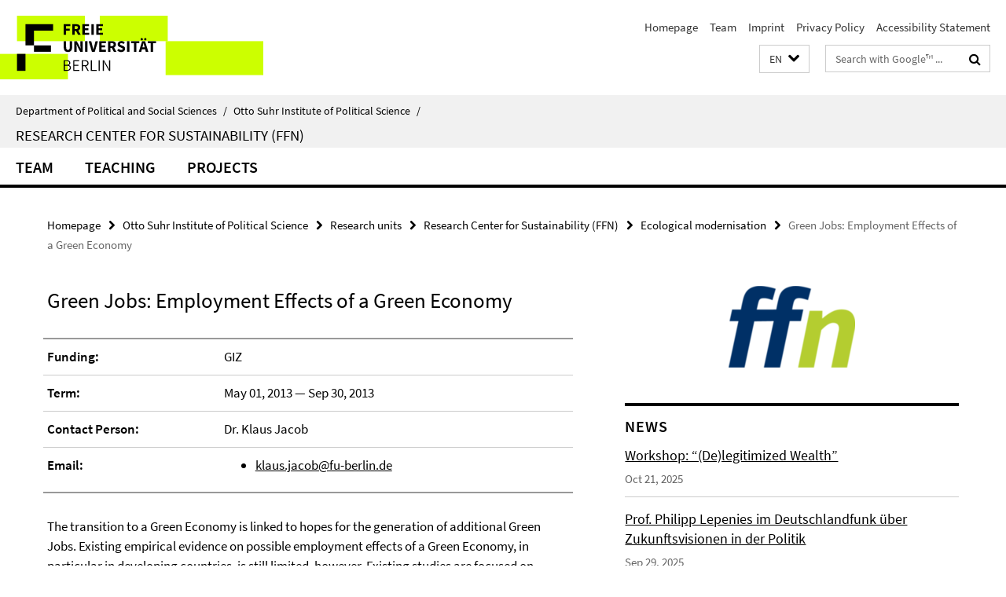

--- FILE ---
content_type: text/html; charset=utf-8
request_url: https://www.polsoz.fu-berlin.de/en/polwiss/forschung/grundlagen/ffn/index.html?comp=navbar&irq=1&pm=0
body_size: 1168
content:
<!-- BEGIN Fragment default/25122110/navbar-wrapper/23922721/1695806105/?065152:1800 -->
<!-- BEGIN Fragment default/25122110/navbar/20d1f8afc6e06ab8f06570276330b7aa8b09ff12/?052836:86400 -->
<nav class="main-nav-container no-print nocontent" style="display: none;"><div class="container main-nav-container-inner"><div class="main-nav-scroll-buttons" style="display:none"><div id="main-nav-btn-scroll-left" role="button"><div class="fa fa-angle-left"></div></div><div id="main-nav-btn-scroll-right" role="button"><div class="fa fa-angle-right"></div></div></div><div class="main-nav-toggle"><span class="main-nav-toggle-text">Menu</span><span class="main-nav-toggle-icon"><span class="line"></span><span class="line"></span><span class="line"></span></span></div><ul class="main-nav level-1" id="fub-main-nav"><li class="main-nav-item level-1 has-children" data-index="0" data-menu-item-path="/en/polwiss/forschung/grundlagen/ffn/team" data-menu-shortened="0" id="main-nav-item-team"><a class="main-nav-item-link level-1" href="/en/polwiss/forschung/grundlagen/ffn/team/index.html">Team</a><div class="icon-has-children"><div class="fa fa-angle-right"></div><div class="fa fa-angle-down"></div><div class="fa fa-angle-up"></div></div><div class="container main-nav-parent level-2" style="display:none"><a class="main-nav-item-link level-1" href="/en/polwiss/forschung/grundlagen/ffn/team/index.html"><span>Overview Team</span></a></div><ul class="main-nav level-2"><li class="main-nav-item level-2 " data-menu-item-path="/en/polwiss/forschung/grundlagen/ffn/team/lepenies_philipp"><a class="main-nav-item-link level-2" href="/en/polwiss/forschung/grundlagen/ffn/team/lepenies_philipp/index.html">Prof. Dr. Philipp Lepenies</a></li><li class="main-nav-item level-2 has-children" data-menu-item-path="/en/polwiss/forschung/grundlagen/ffn/team/mitarbeiter"><a class="main-nav-item-link level-2" href="/en/polwiss/forschung/grundlagen/ffn/team/mitarbeiter/index.html">Staff</a><div class="icon-has-children"><div class="fa fa-angle-right"></div><div class="fa fa-angle-down"></div><div class="fa fa-angle-up"></div></div><ul class="main-nav level-3"><li class="main-nav-item level-3 " data-menu-item-path="/en/polwiss/forschung/grundlagen/ffn/team/mitarbeiter/sekretariat"><a class="main-nav-item-link level-3" href="/en/polwiss/forschung/grundlagen/ffn/team/mitarbeiter/sekretariat/index.html">Secretary</a></li><li class="main-nav-item level-3 " data-menu-item-path="/en/polwiss/forschung/grundlagen/ffn/team/mitarbeiter/symank_rouven"><a class="main-nav-item-link level-3" href="/en/polwiss/forschung/grundlagen/ffn/team/mitarbeiter/symank_rouven/index.html">Dr. Rouven Symank</a></li><li class="main-nav-item level-3 " data-menu-item-path="/en/polwiss/forschung/grundlagen/ffn/team/mitarbeiter/pfusterer_isabella"><a class="main-nav-item-link level-3" href="/en/polwiss/forschung/grundlagen/ffn/team/mitarbeiter/pfusterer_isabella/index.html">Isabella Pfusterer</a></li><li class="main-nav-item level-3 " data-menu-item-path="/en/polwiss/forschung/grundlagen/ffn/team/mitarbeiter/postpischil_rafael"><a class="main-nav-item-link level-3" href="/en/polwiss/forschung/grundlagen/ffn/team/mitarbeiter/postpischil_rafael/index.html">Rafel Postpischil</a></li><li class="main-nav-item level-3 " data-menu-item-path="/en/polwiss/forschung/grundlagen/ffn/team/mitarbeiter/Tovote_Julia"><a class="main-nav-item-link level-3" href="/en/polwiss/forschung/grundlagen/ffn/team/mitarbeiter/Tovote_Julia/index.html">Julia Tovote</a></li><li class="main-nav-item level-3 has-children" data-menu-item-path="/en/polwiss/forschung/grundlagen/ffn/team/mitarbeiter/AlumniStaff"><a class="main-nav-item-link level-3" href="/en/polwiss/forschung/grundlagen/ffn/team/mitarbeiter/AlumniStaff/index.html">Alumni Staff</a><div class="icon-has-children"><div class="fa fa-angle-right"></div><div class="fa fa-angle-down"></div><div class="fa fa-angle-up"></div></div><ul class="main-nav level-4"><li class="main-nav-item level-4 " data-menu-item-path="/en/polwiss/forschung/grundlagen/ffn/team/mitarbeiter/AlumniStaff/helleckes_helene"><a class="main-nav-item-link level-4" href="/en/polwiss/forschung/grundlagen/ffn/team/mitarbeiter/AlumniStaff/helleckes_helene/index.html">Helene Helleckes</a></li><li class="main-nav-item level-4 " data-menu-item-path="/en/polwiss/forschung/grundlagen/ffn/team/mitarbeiter/AlumniStaff/rohrbachrobba_marianna"><a class="main-nav-item-link level-4" href="/en/polwiss/forschung/grundlagen/ffn/team/mitarbeiter/AlumniStaff/rohrbachrobba_marianna/index.html">Marianna Rohrbach Robba</a></li></ul></li></ul></li></ul></li><li class="main-nav-item level-1" data-index="1" data-menu-item-path="/en/polwiss/forschung/grundlagen/ffn/lehre" data-menu-shortened="0" id="main-nav-item-lehre"><a class="main-nav-item-link level-1" href="/en/polwiss/forschung/grundlagen/ffn/lehre/index.html">Teaching</a></li><li class="main-nav-item level-1 has-children" data-index="2" data-menu-item-path="/en/polwiss/forschung/grundlagen/ffn/projekte" data-menu-shortened="0" id="main-nav-item-projekte"><a class="main-nav-item-link level-1" href="/en/polwiss/forschung/grundlagen/ffn/projekte/index.html">Projects</a><div class="icon-has-children"><div class="fa fa-angle-right"></div><div class="fa fa-angle-down"></div><div class="fa fa-angle-up"></div></div><div class="container main-nav-parent level-2" style="display:none"><a class="main-nav-item-link level-1" href="/en/polwiss/forschung/grundlagen/ffn/projekte/index.html"><span>Overview Projects</span></a></div><ul class="main-nav level-2"><li class="main-nav-item level-2 " data-menu-item-path="/en/polwiss/forschung/grundlagen/ffn/projekte/objects_from_afar"><a class="main-nav-item-link level-2" href="/en/polwiss/forschung/grundlagen/ffn/projekte/objects_from_afar/index.html">Objects from Afar and Sustainable Liberal Identity</a></li><li class="main-nav-item level-2 " data-menu-item-path="/en/polwiss/forschung/grundlagen/ffn/projekte/deserving_rich"><a class="main-nav-item-link level-2" href="/en/polwiss/forschung/grundlagen/ffn/projekte/deserving_rich/index.html">The Deserving Rich</a></li></ul></li></ul></div><div class="main-nav-flyout-global"><div class="container"></div><button id="main-nav-btn-flyout-close" type="button"><div id="main-nav-btn-flyout-close-container"><i class="fa fa-angle-up"></i></div></button></div></nav><script type="text/javascript">$(document).ready(function () { Luise.Navigation.init(); });</script><!-- END Fragment default/25122110/navbar/20d1f8afc6e06ab8f06570276330b7aa8b09ff12/?052836:86400 -->
<!-- END Fragment default/25122110/navbar-wrapper/23922721/1695806105/?065152:1800 -->


--- FILE ---
content_type: text/html; charset=utf-8
request_url: https://www.polsoz.fu-berlin.de/en/polwiss/forschung/grundlagen/ffn/aktuell/index.html?irq=1&page=1
body_size: 733
content:
<!-- BEGIN Fragment default/25122110/news-box-wrapper/1/23923141/1662561012/?064355:113 -->
<!-- BEGIN Fragment default/25122110/news-box/1/464c5d624617d8e9a054c3d5b53b6b2537951ab6/?074202:3600 -->
<a href="/en/polwiss/forschung/grundlagen/ffn/aktuell/0-Workshop_-__De_legitimized-Wealth_.html"><div class="box-news-list-v1-element"><p class="box-news-list-v1-title"><span>Workshop: “(De)legitimized Wealth”</span></p><p class="box-news-list-v1-date">Oct 21, 2025</p></div></a><a href="/en/polwiss/forschung/grundlagen/ffn/aktuell/01_02_2025_Lepenies_imDLF.html"><div class="box-news-list-v1-element"><p class="box-news-list-v1-title"><span>Prof. Philipp Lepenies im Deutschlandfunk über Zukunftsvisionen in der Politik</span></p><p class="box-news-list-v1-date">Sep 29, 2025</p></div></a><a href="/en/polwiss/forschung/grundlagen/ffn/aktuell/0_11_09_25_Lepenies_Deutschlandfunk.html"><div class="box-news-list-v1-element"><p class="box-news-list-v1-title"><span>Prof. Philipp Lepenies im Deutschlandfunk über Visionen in der Demokratie</span></p><p class="box-news-list-v1-date">Sep 15, 2025</p></div></a><div class="cms-box-prev-next-nav box-news-list-v1-nav"><a class="cms-box-prev-next-nav-overview box-news-list-v1-nav-overview" href="/en/polwiss/forschung/grundlagen/ffn/aktuell/index.html" rel="contents" role="button" title="overview News"><span class="icon-cds icon-cds-overview"></span></a><span class="cms-box-prev-next-nav-arrow-prev disabled box-news-list-v1-nav-arrow-prev" title="previous page"><span class="icon-cds icon-cds-arrow-prev disabled"></span></span><span class="cms-box-prev-next-nav-pagination box-news-list-v1-pagination" title="page 1 of 10 pages"> 1 / 10 </span><span class="cms-box-prev-next-nav-arrow-next box-news-list-v1-nav-arrow-next" data-ajax-url="/en/polwiss/forschung/grundlagen/ffn/aktuell/index.html?irq=1&amp;page=2" onclick="Luise.AjaxBoxNavigation.onClick(event, this)" rel="next" role="button" title="next page"><span class="icon-cds icon-cds-arrow-next"></span></span></div><!-- END Fragment default/25122110/news-box/1/464c5d624617d8e9a054c3d5b53b6b2537951ab6/?074202:3600 -->
<!-- END Fragment default/25122110/news-box-wrapper/1/23923141/1662561012/?064355:113 -->
